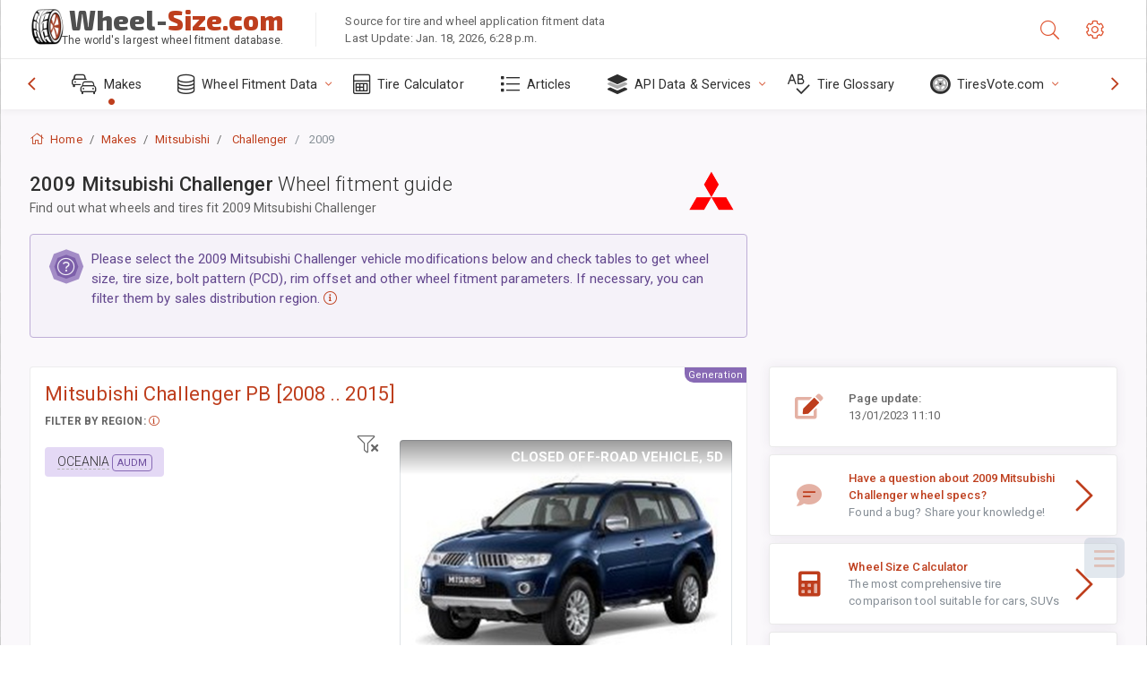

--- FILE ---
content_type: text/html; charset=utf-8
request_url: https://www.wheel-size.com/sublogin/
body_size: 102
content:



<script>window.st = '9jNjlCzX8YyZEZ6Dr6lB5SGFCiQzL1odgdn5btBC7Q2F'</script>


--- FILE ---
content_type: text/html; charset=utf-8
request_url: https://www.google.com/recaptcha/api2/aframe
body_size: 268
content:
<!DOCTYPE HTML><html><head><meta http-equiv="content-type" content="text/html; charset=UTF-8"></head><body><script nonce="f2WG4keWmCaNYFfl-rMT3w">/** Anti-fraud and anti-abuse applications only. See google.com/recaptcha */ try{var clients={'sodar':'https://pagead2.googlesyndication.com/pagead/sodar?'};window.addEventListener("message",function(a){try{if(a.source===window.parent){var b=JSON.parse(a.data);var c=clients[b['id']];if(c){var d=document.createElement('img');d.src=c+b['params']+'&rc='+(localStorage.getItem("rc::a")?sessionStorage.getItem("rc::b"):"");window.document.body.appendChild(d);sessionStorage.setItem("rc::e",parseInt(sessionStorage.getItem("rc::e")||0)+1);localStorage.setItem("rc::h",'1768924067284');}}}catch(b){}});window.parent.postMessage("_grecaptcha_ready", "*");}catch(b){}</script></body></html>